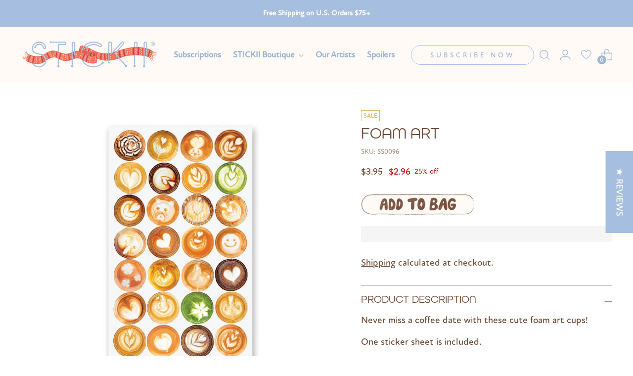

--- FILE ---
content_type: text/javascript; charset=utf-8
request_url: https://www.stickiiclub.com/products/foam-art.js
body_size: 620
content:
{"id":4566534914121,"title":"Foam Art","handle":"foam-art","description":"\u003cp\u003eNever miss a coffee date with these cute foam art cups!\u003c\/p\u003e\n\u003cp\u003eOne sticker sheet is included.\u003c\/p\u003e\n\u003cdiv class=\"gmail_default\"\u003eTop Coating: None\u003c\/div\u003e\n\u003cdiv dir=\"auto\"\u003eAdhesive Layer: PVC (plastic)\u003cbr\u003eBacking Layer: Clear PET\u003c\/div\u003e\nSize: 9x17cm","published_at":"2023-11-10T16:27:57-08:00","created_at":"2020-10-01T17:22:04-07:00","vendor":"‎","type":"Sticker Sheets","tags":["Sticker-Sheets","theme_food","type_Sticker Sheets","wholesale"],"price":296,"price_min":296,"price_max":296,"available":true,"price_varies":false,"compare_at_price":395,"compare_at_price_min":395,"compare_at_price_max":395,"compare_at_price_varies":false,"variants":[{"id":31824771907657,"title":"Default Title","option1":"Default Title","option2":null,"option3":null,"sku":"SS0096","requires_shipping":true,"taxable":true,"featured_image":null,"available":true,"name":"Foam Art","public_title":null,"options":["Default Title"],"price":296,"weight":9,"compare_at_price":395,"inventory_management":"shopify","barcode":"","requires_selling_plan":false,"selling_plan_allocations":[]}],"images":["\/\/cdn.shopify.com\/s\/files\/1\/0279\/2403\/7705\/products\/foamart-1_c950e901-54e6-4a0b-9843-9c66d27a9046.jpg?v=1705957059","\/\/cdn.shopify.com\/s\/files\/1\/0279\/2403\/7705\/products\/breakfast-coffee-tea-toast-sticker-sheet_3baf76e4-98d5-4fbe-8fb5-8fbba55f52b3.jpg?v=1705957059","\/\/cdn.shopify.com\/s\/files\/1\/0279\/2403\/7705\/products\/latte-foam-art-coffee-tea-drinks-plants-doors-sticker.jpg?v=1705957059","\/\/cdn.shopify.com\/s\/files\/1\/0279\/2403\/7705\/products\/lavender-pastel-storage-bag-organizer-stationery_46a9e75f-d4df-49cc-84e0-fb11b63f258e.jpg?v=1705957059","\/\/cdn.shopify.com\/s\/files\/1\/0279\/2403\/7705\/products\/lavender-purple-pastel-storage-bag_6ef098ae-e0ff-43fa-ad62-438170e1bbda.jpg?v=1705957059"],"featured_image":"\/\/cdn.shopify.com\/s\/files\/1\/0279\/2403\/7705\/products\/foamart-1_c950e901-54e6-4a0b-9843-9c66d27a9046.jpg?v=1705957059","options":[{"name":"Title","position":1,"values":["Default Title"]}],"url":"\/products\/foam-art","media":[{"alt":"coffee latte foam art espresso cup sticker sheet","id":36561256546586,"position":1,"preview_image":{"aspect_ratio":1.0,"height":1181,"width":1181,"src":"https:\/\/cdn.shopify.com\/s\/files\/1\/0279\/2403\/7705\/products\/foamart-1_c950e901-54e6-4a0b-9843-9c66d27a9046.jpg?v=1705957059"},"aspect_ratio":1.0,"height":1181,"media_type":"image","src":"https:\/\/cdn.shopify.com\/s\/files\/1\/0279\/2403\/7705\/products\/foamart-1_c950e901-54e6-4a0b-9843-9c66d27a9046.jpg?v=1705957059","width":1181},{"alt":null,"id":36561256677658,"position":2,"preview_image":{"aspect_ratio":1.0,"height":2048,"width":2048,"src":"https:\/\/cdn.shopify.com\/s\/files\/1\/0279\/2403\/7705\/products\/breakfast-coffee-tea-toast-sticker-sheet_3baf76e4-98d5-4fbe-8fb5-8fbba55f52b3.jpg?v=1705957059"},"aspect_ratio":1.0,"height":2048,"media_type":"image","src":"https:\/\/cdn.shopify.com\/s\/files\/1\/0279\/2403\/7705\/products\/breakfast-coffee-tea-toast-sticker-sheet_3baf76e4-98d5-4fbe-8fb5-8fbba55f52b3.jpg?v=1705957059","width":2048},{"alt":"coffee latte foam art espresso cup sticker sheet","id":36561256579354,"position":3,"preview_image":{"aspect_ratio":1.0,"height":2048,"width":2048,"src":"https:\/\/cdn.shopify.com\/s\/files\/1\/0279\/2403\/7705\/products\/latte-foam-art-coffee-tea-drinks-plants-doors-sticker.jpg?v=1705957059"},"aspect_ratio":1.0,"height":2048,"media_type":"image","src":"https:\/\/cdn.shopify.com\/s\/files\/1\/0279\/2403\/7705\/products\/latte-foam-art-coffee-tea-drinks-plants-doors-sticker.jpg?v=1705957059","width":2048},{"alt":"coffee latte foam art espresso cup sticker sheet","id":36561256612122,"position":4,"preview_image":{"aspect_ratio":1.0,"height":2048,"width":2048,"src":"https:\/\/cdn.shopify.com\/s\/files\/1\/0279\/2403\/7705\/products\/lavender-pastel-storage-bag-organizer-stationery_46a9e75f-d4df-49cc-84e0-fb11b63f258e.jpg?v=1705957059"},"aspect_ratio":1.0,"height":2048,"media_type":"image","src":"https:\/\/cdn.shopify.com\/s\/files\/1\/0279\/2403\/7705\/products\/lavender-pastel-storage-bag-organizer-stationery_46a9e75f-d4df-49cc-84e0-fb11b63f258e.jpg?v=1705957059","width":2048},{"alt":"coffee latte foam art espresso cup sticker sheet","id":36561256644890,"position":5,"preview_image":{"aspect_ratio":1.0,"height":2048,"width":2048,"src":"https:\/\/cdn.shopify.com\/s\/files\/1\/0279\/2403\/7705\/products\/lavender-purple-pastel-storage-bag_6ef098ae-e0ff-43fa-ad62-438170e1bbda.jpg?v=1705957059"},"aspect_ratio":1.0,"height":2048,"media_type":"image","src":"https:\/\/cdn.shopify.com\/s\/files\/1\/0279\/2403\/7705\/products\/lavender-purple-pastel-storage-bag_6ef098ae-e0ff-43fa-ad62-438170e1bbda.jpg?v=1705957059","width":2048}],"requires_selling_plan":false,"selling_plan_groups":[]}